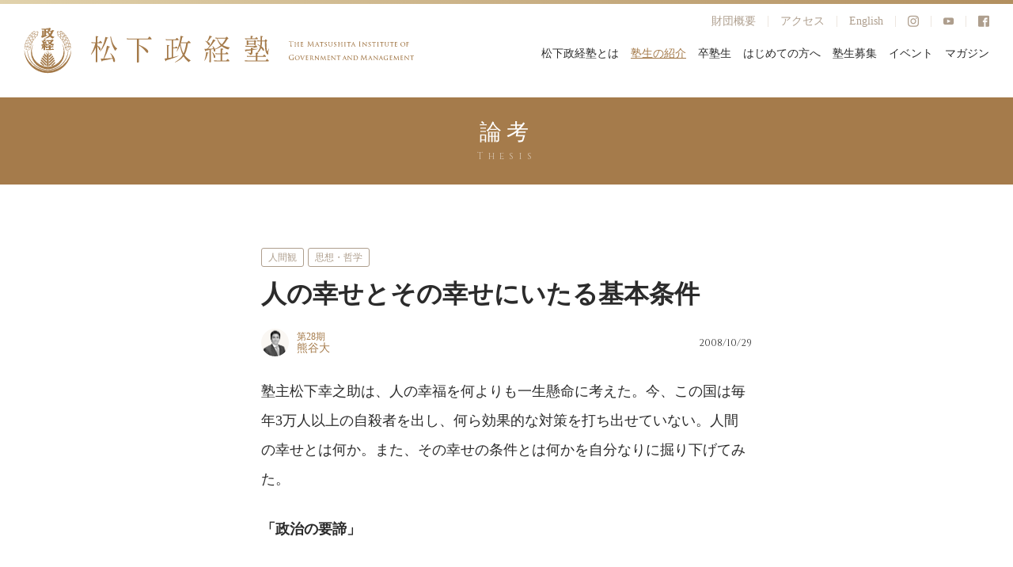

--- FILE ---
content_type: text/html; charset=UTF-8
request_url: https://www.mskj.or.jp/thesis/9210.html
body_size: 104670
content:
<html lang="ja">
<head prefix="og: http://ogp.me/ns# fb: http://ogp.me/ns/fb#">
  <meta charset="utf-8" />
  <link rel="shortcut icon" href="/wp-content/themes/mskj/asset/img/common/favicon.ico">
  <link rel="apple-touch-icon" href="/wp-content/themes/mskj/asset/img/common/apple-touch-icon.png">
  <link rel="icon" type="image/png" href="/wp-content/themes/mskj/asset/img/common/android-chrome-192x192.png">

  <meta name="viewport" content="width=device-width,user-scalable=no,maximum-scale=1" />
  <meta http-equiv="X-UA-Compatible" content="IE=edge,chrome=1" />
  <meta name="keywords" content="" />
  <title>人の幸せとその幸せにいたる基本条件 | 松下政経塾松下政経塾</title>
  <link rel="stylesheet preload" href="/wp-content/themes/mskj/asset/fonts/iconfont.css" />
  <link rel="stylesheet" href="/wp-content/themes/mskj/style.css?20260123-0916-05" type="text/css">
  <link rel="stylesheet" href="/wp-content/themes/mskj/asset/css/swiper.min.css" />
  <link rel="preconnect" href="https://fonts.googleapis.com">
  <link rel="preconnect" href="https://fonts.gstatic.com" crossorigin>
  <link href="https://fonts.googleapis.com/css2?family=Crimson+Text:wght@400;600&display=swap" rel="stylesheet">
  <script src="https://code.jquery.com/jquery-3.3.1.min.js"></script>

  <!-- Google Tag Manager -->
<script>(function(w,d,s,l,i){w[l]=w[l]||[];w[l].push({'gtm.start':
new Date().getTime(),event:'gtm.js'});var f=d.getElementsByTagName(s)[0],
j=d.createElement(s),dl=l!='dataLayer'?'&l='+l:'';j.async=true;j.src=
'https://www.googletagmanager.com/gtm.js?id='+i+dl;f.parentNode.insertBefore(j,f);
})(window,document,'script','dataLayer','GTM-K6TVSHL');</script>
<!-- End Google Tag Manager -->


  
		<!-- All in One SEO 4.9.2 - aioseo.com -->
	<meta name="description" content="塾主松下幸之助は、人の幸福を何よりも一生懸命に考えた。今、この国は毎年3万人以上の自殺者を出し、何ら効果的な対" />
	<meta name="robots" content="max-snippet:-1, max-image-preview:large, max-video-preview:-1" />
	<meta name="author" content="28期熊谷大"/>
	<link rel="canonical" href="https://www.mskj.or.jp/thesis/9210.html" />
	<meta name="generator" content="All in One SEO (AIOSEO) 4.9.2" />
		<meta property="og:locale" content="ja_JP" />
		<meta property="og:site_name" content="松下政経塾 | 松下政経塾" />
		<meta property="og:type" content="article" />
		<meta property="og:title" content="人の幸せとその幸せにいたる基本条件 | 松下政経塾" />
		<meta property="og:description" content="塾主松下幸之助は、人の幸福を何よりも一生懸命に考えた。今、この国は毎年3万人以上の自殺者を出し、何ら効果的な対" />
		<meta property="og:url" content="https://www.mskj.or.jp/thesis/9210.html" />
		<meta property="og:image" content="https://www.mskj.or.jp/wp-content/uploads/2023/03/ogp.jpg" />
		<meta property="og:image:secure_url" content="https://www.mskj.or.jp/wp-content/uploads/2023/03/ogp.jpg" />
		<meta property="og:image:width" content="1200" />
		<meta property="og:image:height" content="630" />
		<meta property="article:published_time" content="2008-10-29T00:00:00+00:00" />
		<meta property="article:modified_time" content="2023-03-06T12:38:50+00:00" />
		<meta property="article:publisher" content="https://www.facebook.com/mskj.or.jp" />
		<meta name="twitter:card" content="summary_large_image" />
		<meta name="twitter:title" content="人の幸せとその幸せにいたる基本条件 | 松下政経塾" />
		<meta name="twitter:description" content="塾主松下幸之助は、人の幸福を何よりも一生懸命に考えた。今、この国は毎年3万人以上の自殺者を出し、何ら効果的な対" />
		<meta name="twitter:image" content="https://www.mskj.or.jp/wp-content/uploads/2023/03/ogp.jpg" />
		<script type="application/ld+json" class="aioseo-schema">
			{"@context":"https:\/\/schema.org","@graph":[{"@type":"BlogPosting","@id":"https:\/\/www.mskj.or.jp\/thesis\/9210.html#blogposting","name":"\u4eba\u306e\u5e78\u305b\u3068\u305d\u306e\u5e78\u305b\u306b\u3044\u305f\u308b\u57fa\u672c\u6761\u4ef6 | \u677e\u4e0b\u653f\u7d4c\u587e","headline":"\u4eba\u306e\u5e78\u305b\u3068\u305d\u306e\u5e78\u305b\u306b\u3044\u305f\u308b\u57fa\u672c\u6761\u4ef6","author":{"@id":"https:\/\/www.mskj.or.jp\/author\/28-yutaka-kumagai#author"},"publisher":{"@id":"https:\/\/www.mskj.or.jp\/#organization"},"image":{"@type":"ImageObject","url":"https:\/\/www.mskj.or.jp\/wp-content\/uploads\/2023\/03\/logo.png","@id":"https:\/\/www.mskj.or.jp\/#articleImage","width":374,"height":265},"datePublished":"2008-10-29T09:00:00+09:00","dateModified":"2023-03-06T21:38:50+09:00","inLanguage":"ja","mainEntityOfPage":{"@id":"https:\/\/www.mskj.or.jp\/thesis\/9210.html#webpage"},"isPartOf":{"@id":"https:\/\/www.mskj.or.jp\/thesis\/9210.html#webpage"},"articleSection":"\u8ad6\u8003, \u4eba\u9593\u89b3, \u601d\u60f3\u30fb\u54f2\u5b66"},{"@type":"BreadcrumbList","@id":"https:\/\/www.mskj.or.jp\/thesis\/9210.html#breadcrumblist","itemListElement":[{"@type":"ListItem","@id":"https:\/\/www.mskj.or.jp#listItem","position":1,"name":"\u30db\u30fc\u30e0","item":"https:\/\/www.mskj.or.jp","nextItem":{"@type":"ListItem","@id":"https:\/\/www.mskj.or.jp\/.\/thesis#listItem","name":"\u8ad6\u8003"}},{"@type":"ListItem","@id":"https:\/\/www.mskj.or.jp\/.\/thesis#listItem","position":2,"name":"\u8ad6\u8003","item":"https:\/\/www.mskj.or.jp\/.\/thesis","nextItem":{"@type":"ListItem","@id":"https:\/\/www.mskj.or.jp\/.\/thesis\/humanity#listItem","name":"\u4eba\u9593\u89b3"},"previousItem":{"@type":"ListItem","@id":"https:\/\/www.mskj.or.jp#listItem","name":"\u30db\u30fc\u30e0"}},{"@type":"ListItem","@id":"https:\/\/www.mskj.or.jp\/.\/thesis\/humanity#listItem","position":3,"name":"\u4eba\u9593\u89b3","item":"https:\/\/www.mskj.or.jp\/.\/thesis\/humanity","nextItem":{"@type":"ListItem","@id":"https:\/\/www.mskj.or.jp\/thesis\/9210.html#listItem","name":"\u4eba\u306e\u5e78\u305b\u3068\u305d\u306e\u5e78\u305b\u306b\u3044\u305f\u308b\u57fa\u672c\u6761\u4ef6"},"previousItem":{"@type":"ListItem","@id":"https:\/\/www.mskj.or.jp\/.\/thesis#listItem","name":"\u8ad6\u8003"}},{"@type":"ListItem","@id":"https:\/\/www.mskj.or.jp\/thesis\/9210.html#listItem","position":4,"name":"\u4eba\u306e\u5e78\u305b\u3068\u305d\u306e\u5e78\u305b\u306b\u3044\u305f\u308b\u57fa\u672c\u6761\u4ef6","previousItem":{"@type":"ListItem","@id":"https:\/\/www.mskj.or.jp\/.\/thesis\/humanity#listItem","name":"\u4eba\u9593\u89b3"}}]},{"@type":"Organization","@id":"https:\/\/www.mskj.or.jp\/#organization","name":"\u677e\u4e0b\u653f\u7d4c\u587e","description":"\u677e\u4e0b\u653f\u7d4c\u587e","url":"https:\/\/www.mskj.or.jp\/","logo":{"@type":"ImageObject","url":"https:\/\/www.mskj.or.jp\/wp-content\/uploads\/2023\/03\/logo.png","@id":"https:\/\/www.mskj.or.jp\/thesis\/9210.html\/#organizationLogo","width":374,"height":265},"image":{"@id":"https:\/\/www.mskj.or.jp\/thesis\/9210.html\/#organizationLogo"},"sameAs":["https:\/\/www.facebook.com\/mskj.or.jp","https:\/\/www.instagram.com\/mskj.or.jp\/","https:\/\/www.youtube.com\/@user-bm9mg1sb9s\/featured"]},{"@type":"Person","@id":"https:\/\/www.mskj.or.jp\/author\/28-yutaka-kumagai#author","url":"https:\/\/www.mskj.or.jp\/author\/28-yutaka-kumagai","name":"28\u671f\u718a\u8c37\u5927","image":{"@type":"ImageObject","@id":"https:\/\/www.mskj.or.jp\/thesis\/9210.html#authorImage","url":"https:\/\/secure.gravatar.com\/avatar\/f8a6c034c83e8f98c8be829920f6393b47e25dd7275663d5db8f0ffd2f6b63da?s=96&d=mm&r=g","width":96,"height":96,"caption":"28\u671f\u718a\u8c37\u5927"}},{"@type":"WebPage","@id":"https:\/\/www.mskj.or.jp\/thesis\/9210.html#webpage","url":"https:\/\/www.mskj.or.jp\/thesis\/9210.html","name":"\u4eba\u306e\u5e78\u305b\u3068\u305d\u306e\u5e78\u305b\u306b\u3044\u305f\u308b\u57fa\u672c\u6761\u4ef6 | \u677e\u4e0b\u653f\u7d4c\u587e","description":"\u587e\u4e3b\u677e\u4e0b\u5e78\u4e4b\u52a9\u306f\u3001\u4eba\u306e\u5e78\u798f\u3092\u4f55\u3088\u308a\u3082\u4e00\u751f\u61f8\u547d\u306b\u8003\u3048\u305f\u3002\u4eca\u3001\u3053\u306e\u56fd\u306f\u6bce\u5e743\u4e07\u4eba\u4ee5\u4e0a\u306e\u81ea\u6bba\u8005\u3092\u51fa\u3057\u3001\u4f55\u3089\u52b9\u679c\u7684\u306a\u5bfe","inLanguage":"ja","isPartOf":{"@id":"https:\/\/www.mskj.or.jp\/#website"},"breadcrumb":{"@id":"https:\/\/www.mskj.or.jp\/thesis\/9210.html#breadcrumblist"},"author":{"@id":"https:\/\/www.mskj.or.jp\/author\/28-yutaka-kumagai#author"},"creator":{"@id":"https:\/\/www.mskj.or.jp\/author\/28-yutaka-kumagai#author"},"datePublished":"2008-10-29T09:00:00+09:00","dateModified":"2023-03-06T21:38:50+09:00"},{"@type":"WebSite","@id":"https:\/\/www.mskj.or.jp\/#website","url":"https:\/\/www.mskj.or.jp\/","name":"\u677e\u4e0b\u653f\u7d4c\u587e","description":"\u677e\u4e0b\u653f\u7d4c\u587e","inLanguage":"ja","publisher":{"@id":"https:\/\/www.mskj.or.jp\/#organization"}}]}
		</script>
		<!-- All in One SEO -->

<link rel="alternate" type="application/rss+xml" title="松下政経塾 &raquo; 人の幸せとその幸せにいたる基本条件 のコメントのフィード" href="https://www.mskj.or.jp/thesis/9210.html/feed" />
<link rel="alternate" title="oEmbed (JSON)" type="application/json+oembed" href="https://www.mskj.or.jp/wp-json/oembed/1.0/embed?url=https%3A%2F%2Fwww.mskj.or.jp%2Fthesis%2F9210.html" />
<link rel="alternate" title="oEmbed (XML)" type="text/xml+oembed" href="https://www.mskj.or.jp/wp-json/oembed/1.0/embed?url=https%3A%2F%2Fwww.mskj.or.jp%2Fthesis%2F9210.html&#038;format=xml" />
<style id='wp-img-auto-sizes-contain-inline-css' type='text/css'>
img:is([sizes=auto i],[sizes^="auto," i]){contain-intrinsic-size:3000px 1500px}
/*# sourceURL=wp-img-auto-sizes-contain-inline-css */
</style>
<style id='wp-emoji-styles-inline-css' type='text/css'>

	img.wp-smiley, img.emoji {
		display: inline !important;
		border: none !important;
		box-shadow: none !important;
		height: 1em !important;
		width: 1em !important;
		margin: 0 0.07em !important;
		vertical-align: -0.1em !important;
		background: none !important;
		padding: 0 !important;
	}
/*# sourceURL=wp-emoji-styles-inline-css */
</style>
<style id='wp-block-library-inline-css' type='text/css'>
:root{--wp-block-synced-color:#7a00df;--wp-block-synced-color--rgb:122,0,223;--wp-bound-block-color:var(--wp-block-synced-color);--wp-editor-canvas-background:#ddd;--wp-admin-theme-color:#007cba;--wp-admin-theme-color--rgb:0,124,186;--wp-admin-theme-color-darker-10:#006ba1;--wp-admin-theme-color-darker-10--rgb:0,107,160.5;--wp-admin-theme-color-darker-20:#005a87;--wp-admin-theme-color-darker-20--rgb:0,90,135;--wp-admin-border-width-focus:2px}@media (min-resolution:192dpi){:root{--wp-admin-border-width-focus:1.5px}}.wp-element-button{cursor:pointer}:root .has-very-light-gray-background-color{background-color:#eee}:root .has-very-dark-gray-background-color{background-color:#313131}:root .has-very-light-gray-color{color:#eee}:root .has-very-dark-gray-color{color:#313131}:root .has-vivid-green-cyan-to-vivid-cyan-blue-gradient-background{background:linear-gradient(135deg,#00d084,#0693e3)}:root .has-purple-crush-gradient-background{background:linear-gradient(135deg,#34e2e4,#4721fb 50%,#ab1dfe)}:root .has-hazy-dawn-gradient-background{background:linear-gradient(135deg,#faaca8,#dad0ec)}:root .has-subdued-olive-gradient-background{background:linear-gradient(135deg,#fafae1,#67a671)}:root .has-atomic-cream-gradient-background{background:linear-gradient(135deg,#fdd79a,#004a59)}:root .has-nightshade-gradient-background{background:linear-gradient(135deg,#330968,#31cdcf)}:root .has-midnight-gradient-background{background:linear-gradient(135deg,#020381,#2874fc)}:root{--wp--preset--font-size--normal:16px;--wp--preset--font-size--huge:42px}.has-regular-font-size{font-size:1em}.has-larger-font-size{font-size:2.625em}.has-normal-font-size{font-size:var(--wp--preset--font-size--normal)}.has-huge-font-size{font-size:var(--wp--preset--font-size--huge)}.has-text-align-center{text-align:center}.has-text-align-left{text-align:left}.has-text-align-right{text-align:right}.has-fit-text{white-space:nowrap!important}#end-resizable-editor-section{display:none}.aligncenter{clear:both}.items-justified-left{justify-content:flex-start}.items-justified-center{justify-content:center}.items-justified-right{justify-content:flex-end}.items-justified-space-between{justify-content:space-between}.screen-reader-text{border:0;clip-path:inset(50%);height:1px;margin:-1px;overflow:hidden;padding:0;position:absolute;width:1px;word-wrap:normal!important}.screen-reader-text:focus{background-color:#ddd;clip-path:none;color:#444;display:block;font-size:1em;height:auto;left:5px;line-height:normal;padding:15px 23px 14px;text-decoration:none;top:5px;width:auto;z-index:100000}html :where(.has-border-color){border-style:solid}html :where([style*=border-top-color]){border-top-style:solid}html :where([style*=border-right-color]){border-right-style:solid}html :where([style*=border-bottom-color]){border-bottom-style:solid}html :where([style*=border-left-color]){border-left-style:solid}html :where([style*=border-width]){border-style:solid}html :where([style*=border-top-width]){border-top-style:solid}html :where([style*=border-right-width]){border-right-style:solid}html :where([style*=border-bottom-width]){border-bottom-style:solid}html :where([style*=border-left-width]){border-left-style:solid}html :where(img[class*=wp-image-]){height:auto;max-width:100%}:where(figure){margin:0 0 1em}html :where(.is-position-sticky){--wp-admin--admin-bar--position-offset:var(--wp-admin--admin-bar--height,0px)}@media screen and (max-width:600px){html :where(.is-position-sticky){--wp-admin--admin-bar--position-offset:0px}}

/*# sourceURL=wp-block-library-inline-css */
</style><style id='global-styles-inline-css' type='text/css'>
:root{--wp--preset--aspect-ratio--square: 1;--wp--preset--aspect-ratio--4-3: 4/3;--wp--preset--aspect-ratio--3-4: 3/4;--wp--preset--aspect-ratio--3-2: 3/2;--wp--preset--aspect-ratio--2-3: 2/3;--wp--preset--aspect-ratio--16-9: 16/9;--wp--preset--aspect-ratio--9-16: 9/16;--wp--preset--color--black: #000000;--wp--preset--color--cyan-bluish-gray: #abb8c3;--wp--preset--color--white: #ffffff;--wp--preset--color--pale-pink: #f78da7;--wp--preset--color--vivid-red: #cf2e2e;--wp--preset--color--luminous-vivid-orange: #ff6900;--wp--preset--color--luminous-vivid-amber: #fcb900;--wp--preset--color--light-green-cyan: #7bdcb5;--wp--preset--color--vivid-green-cyan: #00d084;--wp--preset--color--pale-cyan-blue: #8ed1fc;--wp--preset--color--vivid-cyan-blue: #0693e3;--wp--preset--color--vivid-purple: #9b51e0;--wp--preset--gradient--vivid-cyan-blue-to-vivid-purple: linear-gradient(135deg,rgb(6,147,227) 0%,rgb(155,81,224) 100%);--wp--preset--gradient--light-green-cyan-to-vivid-green-cyan: linear-gradient(135deg,rgb(122,220,180) 0%,rgb(0,208,130) 100%);--wp--preset--gradient--luminous-vivid-amber-to-luminous-vivid-orange: linear-gradient(135deg,rgb(252,185,0) 0%,rgb(255,105,0) 100%);--wp--preset--gradient--luminous-vivid-orange-to-vivid-red: linear-gradient(135deg,rgb(255,105,0) 0%,rgb(207,46,46) 100%);--wp--preset--gradient--very-light-gray-to-cyan-bluish-gray: linear-gradient(135deg,rgb(238,238,238) 0%,rgb(169,184,195) 100%);--wp--preset--gradient--cool-to-warm-spectrum: linear-gradient(135deg,rgb(74,234,220) 0%,rgb(151,120,209) 20%,rgb(207,42,186) 40%,rgb(238,44,130) 60%,rgb(251,105,98) 80%,rgb(254,248,76) 100%);--wp--preset--gradient--blush-light-purple: linear-gradient(135deg,rgb(255,206,236) 0%,rgb(152,150,240) 100%);--wp--preset--gradient--blush-bordeaux: linear-gradient(135deg,rgb(254,205,165) 0%,rgb(254,45,45) 50%,rgb(107,0,62) 100%);--wp--preset--gradient--luminous-dusk: linear-gradient(135deg,rgb(255,203,112) 0%,rgb(199,81,192) 50%,rgb(65,88,208) 100%);--wp--preset--gradient--pale-ocean: linear-gradient(135deg,rgb(255,245,203) 0%,rgb(182,227,212) 50%,rgb(51,167,181) 100%);--wp--preset--gradient--electric-grass: linear-gradient(135deg,rgb(202,248,128) 0%,rgb(113,206,126) 100%);--wp--preset--gradient--midnight: linear-gradient(135deg,rgb(2,3,129) 0%,rgb(40,116,252) 100%);--wp--preset--font-size--small: 13px;--wp--preset--font-size--medium: 20px;--wp--preset--font-size--large: 36px;--wp--preset--font-size--x-large: 42px;--wp--preset--spacing--20: 0.44rem;--wp--preset--spacing--30: 0.67rem;--wp--preset--spacing--40: 1rem;--wp--preset--spacing--50: 1.5rem;--wp--preset--spacing--60: 2.25rem;--wp--preset--spacing--70: 3.38rem;--wp--preset--spacing--80: 5.06rem;--wp--preset--shadow--natural: 6px 6px 9px rgba(0, 0, 0, 0.2);--wp--preset--shadow--deep: 12px 12px 50px rgba(0, 0, 0, 0.4);--wp--preset--shadow--sharp: 6px 6px 0px rgba(0, 0, 0, 0.2);--wp--preset--shadow--outlined: 6px 6px 0px -3px rgb(255, 255, 255), 6px 6px rgb(0, 0, 0);--wp--preset--shadow--crisp: 6px 6px 0px rgb(0, 0, 0);}:where(.is-layout-flex){gap: 0.5em;}:where(.is-layout-grid){gap: 0.5em;}body .is-layout-flex{display: flex;}.is-layout-flex{flex-wrap: wrap;align-items: center;}.is-layout-flex > :is(*, div){margin: 0;}body .is-layout-grid{display: grid;}.is-layout-grid > :is(*, div){margin: 0;}:where(.wp-block-columns.is-layout-flex){gap: 2em;}:where(.wp-block-columns.is-layout-grid){gap: 2em;}:where(.wp-block-post-template.is-layout-flex){gap: 1.25em;}:where(.wp-block-post-template.is-layout-grid){gap: 1.25em;}.has-black-color{color: var(--wp--preset--color--black) !important;}.has-cyan-bluish-gray-color{color: var(--wp--preset--color--cyan-bluish-gray) !important;}.has-white-color{color: var(--wp--preset--color--white) !important;}.has-pale-pink-color{color: var(--wp--preset--color--pale-pink) !important;}.has-vivid-red-color{color: var(--wp--preset--color--vivid-red) !important;}.has-luminous-vivid-orange-color{color: var(--wp--preset--color--luminous-vivid-orange) !important;}.has-luminous-vivid-amber-color{color: var(--wp--preset--color--luminous-vivid-amber) !important;}.has-light-green-cyan-color{color: var(--wp--preset--color--light-green-cyan) !important;}.has-vivid-green-cyan-color{color: var(--wp--preset--color--vivid-green-cyan) !important;}.has-pale-cyan-blue-color{color: var(--wp--preset--color--pale-cyan-blue) !important;}.has-vivid-cyan-blue-color{color: var(--wp--preset--color--vivid-cyan-blue) !important;}.has-vivid-purple-color{color: var(--wp--preset--color--vivid-purple) !important;}.has-black-background-color{background-color: var(--wp--preset--color--black) !important;}.has-cyan-bluish-gray-background-color{background-color: var(--wp--preset--color--cyan-bluish-gray) !important;}.has-white-background-color{background-color: var(--wp--preset--color--white) !important;}.has-pale-pink-background-color{background-color: var(--wp--preset--color--pale-pink) !important;}.has-vivid-red-background-color{background-color: var(--wp--preset--color--vivid-red) !important;}.has-luminous-vivid-orange-background-color{background-color: var(--wp--preset--color--luminous-vivid-orange) !important;}.has-luminous-vivid-amber-background-color{background-color: var(--wp--preset--color--luminous-vivid-amber) !important;}.has-light-green-cyan-background-color{background-color: var(--wp--preset--color--light-green-cyan) !important;}.has-vivid-green-cyan-background-color{background-color: var(--wp--preset--color--vivid-green-cyan) !important;}.has-pale-cyan-blue-background-color{background-color: var(--wp--preset--color--pale-cyan-blue) !important;}.has-vivid-cyan-blue-background-color{background-color: var(--wp--preset--color--vivid-cyan-blue) !important;}.has-vivid-purple-background-color{background-color: var(--wp--preset--color--vivid-purple) !important;}.has-black-border-color{border-color: var(--wp--preset--color--black) !important;}.has-cyan-bluish-gray-border-color{border-color: var(--wp--preset--color--cyan-bluish-gray) !important;}.has-white-border-color{border-color: var(--wp--preset--color--white) !important;}.has-pale-pink-border-color{border-color: var(--wp--preset--color--pale-pink) !important;}.has-vivid-red-border-color{border-color: var(--wp--preset--color--vivid-red) !important;}.has-luminous-vivid-orange-border-color{border-color: var(--wp--preset--color--luminous-vivid-orange) !important;}.has-luminous-vivid-amber-border-color{border-color: var(--wp--preset--color--luminous-vivid-amber) !important;}.has-light-green-cyan-border-color{border-color: var(--wp--preset--color--light-green-cyan) !important;}.has-vivid-green-cyan-border-color{border-color: var(--wp--preset--color--vivid-green-cyan) !important;}.has-pale-cyan-blue-border-color{border-color: var(--wp--preset--color--pale-cyan-blue) !important;}.has-vivid-cyan-blue-border-color{border-color: var(--wp--preset--color--vivid-cyan-blue) !important;}.has-vivid-purple-border-color{border-color: var(--wp--preset--color--vivid-purple) !important;}.has-vivid-cyan-blue-to-vivid-purple-gradient-background{background: var(--wp--preset--gradient--vivid-cyan-blue-to-vivid-purple) !important;}.has-light-green-cyan-to-vivid-green-cyan-gradient-background{background: var(--wp--preset--gradient--light-green-cyan-to-vivid-green-cyan) !important;}.has-luminous-vivid-amber-to-luminous-vivid-orange-gradient-background{background: var(--wp--preset--gradient--luminous-vivid-amber-to-luminous-vivid-orange) !important;}.has-luminous-vivid-orange-to-vivid-red-gradient-background{background: var(--wp--preset--gradient--luminous-vivid-orange-to-vivid-red) !important;}.has-very-light-gray-to-cyan-bluish-gray-gradient-background{background: var(--wp--preset--gradient--very-light-gray-to-cyan-bluish-gray) !important;}.has-cool-to-warm-spectrum-gradient-background{background: var(--wp--preset--gradient--cool-to-warm-spectrum) !important;}.has-blush-light-purple-gradient-background{background: var(--wp--preset--gradient--blush-light-purple) !important;}.has-blush-bordeaux-gradient-background{background: var(--wp--preset--gradient--blush-bordeaux) !important;}.has-luminous-dusk-gradient-background{background: var(--wp--preset--gradient--luminous-dusk) !important;}.has-pale-ocean-gradient-background{background: var(--wp--preset--gradient--pale-ocean) !important;}.has-electric-grass-gradient-background{background: var(--wp--preset--gradient--electric-grass) !important;}.has-midnight-gradient-background{background: var(--wp--preset--gradient--midnight) !important;}.has-small-font-size{font-size: var(--wp--preset--font-size--small) !important;}.has-medium-font-size{font-size: var(--wp--preset--font-size--medium) !important;}.has-large-font-size{font-size: var(--wp--preset--font-size--large) !important;}.has-x-large-font-size{font-size: var(--wp--preset--font-size--x-large) !important;}
/*# sourceURL=global-styles-inline-css */
</style>

<style id='classic-theme-styles-inline-css' type='text/css'>
/*! This file is auto-generated */
.wp-block-button__link{color:#fff;background-color:#32373c;border-radius:9999px;box-shadow:none;text-decoration:none;padding:calc(.667em + 2px) calc(1.333em + 2px);font-size:1.125em}.wp-block-file__button{background:#32373c;color:#fff;text-decoration:none}
/*# sourceURL=/wp-includes/css/classic-themes.min.css */
</style>
<link rel='stylesheet' id='sass-basis-core-css' href='https://www.mskj.or.jp/wp-content/plugins/snow-monkey-editor/dist/css/fallback.css?ver=1764565652' type='text/css' media='all' />
<link rel='stylesheet' id='snow-monkey-editor-css' href='https://www.mskj.or.jp/wp-content/plugins/snow-monkey-editor/dist/css/app.css?ver=1764565652' type='text/css' media='all' />
<link rel='stylesheet' id='snow-monkey-editor@front-css' href='https://www.mskj.or.jp/wp-content/plugins/snow-monkey-editor/dist/css/front.css?ver=1764565652' type='text/css' media='all' />
<link rel='stylesheet' id='snow-monkey-editor@view-css' href='https://www.mskj.or.jp/wp-content/plugins/snow-monkey-editor/dist/css/view.css?ver=1764565652' type='text/css' media='all' />
<script type="text/javascript" src="https://www.mskj.or.jp/wp-content/plugins/snow-monkey-editor/dist/js/app.js?ver=1764565652" id="snow-monkey-editor-js" defer="defer" data-wp-strategy="defer"></script>
<link rel="https://api.w.org/" href="https://www.mskj.or.jp/wp-json/" /><link rel="alternate" title="JSON" type="application/json" href="https://www.mskj.or.jp/wp-json/wp/v2/posts/9210" /><link rel="EditURI" type="application/rsd+xml" title="RSD" href="https://www.mskj.or.jp/xmlrpc.php?rsd" />
<meta name="generator" content="WordPress 6.9" />
<link rel='shortlink' href='https://www.mskj.or.jp/?p=9210' />
<meta name="thumbnail" content="" /></head>
<body>
  <!-- Google Tag Manager (noscript) -->
<noscript><iframe src="https://www.googletagmanager.com/ns.html?id=GTM-K6TVSHL" height="0" width="0" style="display:none;visibility:hidden"></iframe></noscript>
<!-- End Google Tag Manager (noscript) -->
    <div class="wrapper">
        <!-- ヘッダー -->
        <header class="header">
    <div class="header-logo">
        <a href="/">
            <img src="/wp-content/themes/mskj/asset/img/common/logo.svg" alt="松下政経塾">
        </a>
    </div>
    <nav class="header-navi">
        <ul class="header-subMenu">
            <div class="header-subMenuChild"><a href="/organization.html">財団概要</a></div>
            <div class="header-subMenuChild"><a href="/access.html">アクセス</a></div>
            <div class="header-subMenuChild"><a href=/en/index.html">English</a></div>
            <div class="header-subMenuChild">
                <a href="https://www.instagram.com/mskj.or.jp/" target="_blank" class="">
                    <span class="o-orion_instagram-1"></span>
                </a>
            </div>
            <div class="header-subMenuChild">
                <a href="https://www.youtube.com/channel/UCwqw9gPjSV9F7BHsKIoDXUg" target="_blank" class="">
                    <span class="o-play-button-1"></span>
                </a>
            </div>
            <div class="header-subMenuChild">
                <a href="https://www.facebook.com/mskj.or.jp" target="_blank" class="">
                    <span class="o-facebook-1"></span>
                </a>
            </div>
        </ul>
        <ul class="header-globalMenu">
            <!-- 松下政経塾とは -->
            <li class="header-globalMenuChild">
                                    <a href="/about/prologue.html" class="header-globalMenuText">松下政経塾とは</a>
                                <div class="header-accordion">
                    <div class="header-accordionImg">
                        <picture class="pageTitleSupport-img">
                            <source media="(min-width: 1px)"
                                srcset="/wp-content/themes/mskj/asset/img/common/globalMenu01-img.jpg 1x, /wp-content/themes/mskj/asset/img/common/globalMenu01-img@2x.jpg 2x"
                                alt="" />
                            <img src="/wp-content/themes/mskj/asset/img/common/globalMenu01-img.jpg" alt="">
                        </picture>
                    </div>
                    <div class="jukutoNaviBannerWrap">
                        <ul class="header-accordionMenu">
                                                                                                <li class="header-accordionMenuChild"><a
                                            href="https://www.mskj.or.jp/about/prologue.html">プロローグ</a></li>
                                                                                                                                <li class="header-accordionMenuChild"><a
                                            href="https://www.mskj.or.jp/about/founder.html">松下幸之助とは</a></li>
                                                                                                                                <li class="header-accordionMenuChild"><a
                                            href="https://www.mskj.or.jp/about/mission.html">設立趣意書</a></li>
                                                                                                                                <li class="header-accordionMenuChild"><a
                                            href="https://www.mskj.or.jp/about/oath.html">塾是・塾訓・五誓</a></li>
                                                                                                                                <li class="header-accordionMenuChild"><a
                                            href="https://www.mskj.or.jp/about/president.html">代表者挨拶</a></li>
                                                                                                                                <li class="header-accordionMenuChild"><a
                                            href="https://www.mskj.or.jp/about/jukuto-message">塾頭挨拶</a></li>
                                                                                                                                <li class="header-accordionMenuChild"><a
                                            href="https://www.mskj.or.jp/about/program.html">研修体系</a></li>
                                                                                                                                <li class="header-accordionMenuChild"><a
                                            href="https://www.mskj.or.jp/about/curriculum.html">研修概要（基礎課程）</a></li>
                                                                                                                                <li class="header-accordionMenuChild"><a
                                            href="https://www.mskj.or.jp/about/curriculum_2.html">研修概要（実践課程）</a></li>
                                                                                                                                <li class="header-accordionMenuChild"><a
                                            href="https://www.mskj.or.jp/about/facility.html">施設紹介</a></li>
                                                                                                                                <li class="header-accordionMenuChild"><a
                                            href="https://www.mskj.or.jp/about/movie.html">ショートムービー</a></li>
                                                                                                                                <li class="header-accordionMenuChild"><a
                                            href="https://www.mskj.or.jp/about/library.html">ライブラリー</a></li>
                                                                                                                                <li class="header-accordionMenuChild"><a
                                            href="https://www.mskj.or.jp/about/pamphlet">パンフレット</a></li>
                                                                                                                                <li class="header-accordionMenuChild"><a
                                            href="https://www.mskj.or.jp/about/faq.html">よくある質問</a></li>
                                                                                                                                <li class="header-accordionMenuChild"><a
                                            href="https://www.mskj.or.jp/about/lab.html">政経研究所</a></li>
                                                                                    </ul>
                        <!-- <a href="/magazine/jukuto-blog" class="jukutoNaviBanner">
                            <picture>
                                <source media="(min-width: 1px)"
                                    srcset="/wp-content/themes/mskj/asset/img/common/jukuto-banner.png 1x, /wp-content/themes/mskj/asset/img/common/jukuto-banner@2x.png 2x" />
                                <img src="/wp-content/themes/mskj/asset/img/common/jukuto-banner.png" alt="塾頭ブログ">
                            </picture>
                        </a> -->
                    </div>
                </div>
            </li>
            <!-- 塾生の紹介 -->
            <li class="header-globalMenuChild">
                                    <a href="/jukusei" class="header-globalMenuText _current">塾生の紹介</a>
                                <div class="header-accordion">
                    <div class="header-accordionImg">
                        <picture class="pageTitleSupport-img">
                            <source media="(min-width: 1px)"
                                srcset="/wp-content/themes/mskj/asset/img/common/globalMenu02-img.jpg 1x, /wp-content/themes/mskj/asset/img/common/globalMenu02-img@2x.jpg 2x"
                                alt="" />
                            <img src="/wp-content/themes/mskj/asset/img/common/globalMenu02-img.jpg" alt="">
                        </picture>
                    </div>
                    <ul class="header-accordionMenu">
                                                                                    <li class="header-accordionMenuChild"><a
                                        href="https://www.mskj.or.jp/jukusei">現役塾生一覧</a></li>
                                                                                                                <li class="header-accordionMenuChild _current"><a
                                        href="/thesis">論考</a></li>
                                                                                                                <li class="header-accordionMenuChild"><a
                                        href="/archives">活動報告</a></li>
                                                                        </ul>
                </div>
            </li>
            <li class="header-globalMenuChild">
                                    <a href="/almuni/list" class="header-globalMenuText">卒塾生</a>
                                <div class="header-accordion">
                    <div class="header-accordionImg">
                        <picture class="pageTitleSupport-img">
                            <source media="(min-width: 1px)"
                                srcset="/wp-content/themes/mskj/asset/img/common/globalMenu03-img.jpg 1x, /wp-content/themes/mskj/asset/img/common/globalMenu03-img@2x.jpg 2x"
                                alt="" />
                            <img src="/wp-content/themes/mskj/asset/img/common/globalMenu03-img.jpg" alt="">
                        </picture>
                    </div>
                    <ul class="header-accordionMenu">
                                                                                    <li class="header-accordionMenuChild"><a
                                        href="/almuni/list">卒塾生一覧</a></li>
                                                                                                                <li class="header-accordionMenuChild"><a
                                        href="https://www.mskj.or.jp/almuni/politician.html">議員・首長一覧</a></li>
                                                                                                                <li class="header-accordionMenuChild"><a
                                        href="https://www.mskj.or.jp/almuni/career.html">卒塾生の進路</a></li>
                                                                                                                <li class="header-accordionMenuChild"><a
                                        href="https://www.mskj.or.jp/almuni/message.html">卒塾生からのメッセージ</a></li>
                                                                        </ul>
                </div>
            </li>
            <li class="header-globalMenuChild">
                <a href="/recruting-lp" target="_blank" class="header-globalMenuText">はじめての方へ</a>
            </li>
            <li class="header-globalMenuChild">
                                    <a href="/entry/admission.html" class="header-globalMenuText">塾生募集</a>
                                <div class="header-accordion">
                    <div class="header-accordionImg">
                        <picture class="pageTitleSupport-img">
                            <source media="(min-width: 1px)"
                                srcset="/wp-content/themes/mskj/asset/img/common/globalMenu04-img.jpg 1x, /wp-content/themes/mskj/asset/img/common/globalMenu04-img@2x.jpg 2x"
                                alt="" />
                            <img src="/wp-content/themes/mskj/asset/img/common/globalMenu04-img.jpg" alt="">
                        </picture>
                    </div>
                    <ul class="header-accordionMenu">
                                                                                    <li class="header-accordionMenuChild"><a
                                        href="https://www.mskj.or.jp/entry/admission.html">募集要項</a></li>
                                                                                                                <li class="header-accordionMenuChild"><a
                                        href="https://www.mskj.or.jp/entry/seminar.html">説明会・インターンのご案内</a></li>
                                                                        </ul>
                </div>
            </li>
            <li class="header-globalMenuChild">
                                    <a href="/event" class="header-globalMenuText">イベント</a>
                            </li>
            <li class="header-globalMenuChild">
                                    <a href="/magazine" class="header-globalMenuText">マガジン</a>
                            </li>
        </ul>
    </nav>

    <!-- ハンバーガーボタン -->
<div class="hamburger">
    <a class="hamburger-open" href="javascript:void(0)">
        <div class="hamburger-trigger">
            <span class="hamburger-init"></span>
            <span class="hamburger-init"></span>
            <span class="hamburger-init"></span>
        </div>
    </a>
</div>
<!-- スマホメニュー -->
<header class="hamburgerMenu">
    <div class="hamburgerMenu-sns">
        <div class="hamburgerMenu-snsItem">
            <a href="https://www.instagram.com/mskj.or.jp/" target="_blank" class="">
                <span class="o-orion_instagram-1"></span>
            </a>
        </div>
        <div class="hamburgerMenu-snsItem">
            <a href="https://www.youtube.com/channel/UCwqw9gPjSV9F7BHsKIoDXUg" target="_blank" class="">
                <span class="o-play-button-1"></span>
            </a>
        </div>
        <div class="hamburgerMenu-snsItem">
            <a href="https://www.facebook.com/mskj.or.jp" target="_blank" class="">
                <span class="o-facebook-1"></span>
            </a>
        </div>
    </div>

    <ul class="hamburgerMenu-list">
        <li class="hamburgerMenu-item">
            <a href="/recruting-lp" target="_blank" class="hamburgerMenu-link">
                <p class="hamburgerMenu-txt">はじめての方へ</p>
                <div class="_arrow"></div>
            </a>
        </li>
        <!-- 松下政経塾とは -->
        <li class="hamburgerMenu-item">
            <a class="hamburgerMenu-link">
                                    <p class="hamburgerMenu-txt">松下政経塾とは</p>
                                <!-- <div class="_plus"></div> -->
            </a>
            <div class="hamburgerMenu-accordion">
                <ul class="hamburgerMenu-accordionList">
                                                                        <li class="hamburgerMenu-accordionItem">
                                <a href="https://www.mskj.or.jp/about/prologue.html">プロローグ</a>
                            </li>
                                                                                                <li class="hamburgerMenu-accordionItem">
                                <a href="https://www.mskj.or.jp/about/founder.html">松下幸之助とは</a>
                            </li>
                                                                                                <li class="hamburgerMenu-accordionItem">
                                <a href="https://www.mskj.or.jp/about/mission.html">設立趣意書</a>
                            </li>
                                                                                                <li class="hamburgerMenu-accordionItem">
                                <a href="https://www.mskj.or.jp/about/oath.html">塾是・塾訓・五誓</a>
                            </li>
                                                                                                <li class="hamburgerMenu-accordionItem">
                                <a href="https://www.mskj.or.jp/about/president.html">代表者挨拶</a>
                            </li>
                                                                                                <li class="hamburgerMenu-accordionItem">
                                <a href="https://www.mskj.or.jp/about/jukuto-message">塾頭挨拶</a>
                            </li>
                                                                                                <li class="hamburgerMenu-accordionItem">
                                <a href="https://www.mskj.or.jp/about/program.html">研修体系</a>
                            </li>
                                                                                                <li class="hamburgerMenu-accordionItem">
                                <a href="https://www.mskj.or.jp/about/curriculum.html">研修概要（基礎課程）</a>
                            </li>
                                                                                                <li class="hamburgerMenu-accordionItem">
                                <a href="https://www.mskj.or.jp/about/curriculum_2.html">研修概要（実践課程）</a>
                            </li>
                                                                                                <li class="hamburgerMenu-accordionItem">
                                <a href="https://www.mskj.or.jp/about/facility.html">施設紹介</a>
                            </li>
                                                                                                <li class="hamburgerMenu-accordionItem">
                                <a href="https://www.mskj.or.jp/about/movie.html">ショートムービー</a>
                            </li>
                                                                                                <li class="hamburgerMenu-accordionItem">
                                <a href="https://www.mskj.or.jp/about/library.html">ライブラリー</a>
                            </li>
                                                                                                <li class="hamburgerMenu-accordionItem">
                                <a href="https://www.mskj.or.jp/about/pamphlet">パンフレット</a>
                            </li>
                                                                                                <li class="hamburgerMenu-accordionItem">
                                <a href="https://www.mskj.or.jp/about/faq.html">よくある質問</a>
                            </li>
                                                                                                <li class="hamburgerMenu-accordionItem">
                                <a href="https://www.mskj.or.jp/about/lab.html">政経研究所</a>
                            </li>
                                                            </ul>
            </div>
        </li>
        <!-- 塾生の紹介 -->
        <li class="hamburgerMenu-item">
            <a class="hamburgerMenu-link">
                                    <p class="hamburgerMenu-txt _current">塾生の紹介</p>
                                <!-- <div class="_plus"></div> -->
            </a>
            <div class="hamburgerMenu-accordion">
                <ul class="hamburgerMenu-accordionList">
                                                                        <li class="hamburgerMenu-accordionItem"><a
                                    href="https://www.mskj.or.jp/jukusei">現役塾生一覧</a></li>
                                                                                                <li class="hamburgerMenu-accordionItem _current"><a
                                    href="/thesis">論考</a></li>
                                                                                                <li class="hamburgerMenu-accordionItem"><a
                                    href="/archives">活動報告</a></li>
                                                            </ul>
            </div>
        </li>
        <li class="hamburgerMenu-item">
            <a class="hamburgerMenu-link">
                                    <p class="hamburgerMenu-txt">卒塾生</p>
                                <!-- <div class="_plus"></div> -->
            </a>
            <div class="hamburgerMenu-accordion">
                <ul class="hamburgerMenu-accordionList">
                                                                        <li class="hamburgerMenu-accordionItem"><a
                                    href="/almuni/list">卒塾生一覧</a></li>
                                                                                                <li class="hamburgerMenu-accordionItem"><a
                                    href="https://www.mskj.or.jp/almuni/politician.html">議員・首長一覧</a></li>
                                                                                                <li class="hamburgerMenu-accordionItem"><a
                                    href="https://www.mskj.or.jp/almuni/career.html">卒塾生の進路</a></li>
                                                                                                <li class="hamburgerMenu-accordionItem"><a
                                    href="https://www.mskj.or.jp/almuni/message.html">卒塾生からのメッセージ</a></li>
                                                            </ul>
            </div>
        </li>

        <li class="hamburgerMenu-item">
            <a class="hamburgerMenu-link">
                                    <p class="hamburgerMenu-txt">塾生募集</p>
                                <!-- <div class="_plus"></div> -->
            </a>
            <div class="hamburgerMenu-accordion">
                <ul class="hamburgerMenu-accordionList">
                                                                        <li class="hamburgerMenu-accordionItem"><a
                                    href="https://www.mskj.or.jp/entry/admission.html">募集要項</a></li>
                                                                                                <li class="hamburgerMenu-accordionItem"><a
                                    href="https://www.mskj.or.jp/entry/seminar.html">説明会・インターンのご案内</a></li>
                                                            </ul>
            </div>
        </li>
        <li class="hamburgerMenu-item">
            <a href="/event" class="hamburgerMenu-link">
                                    <p class="hamburgerMenu-txt">イベント</p>
                                <div class="_arrow"></div>
            </a>
        </li>
        <li class="hamburgerMenu-item _line">
            <a href="/magazine" class="hamburgerMenu-link">
                                    <p class="hamburgerMenu-txt">マガジン</p>
                                <div class="_arrow"></div>
            </a>
        </li>
    </ul>

    <ul class="hamburgerMenu-subMenu">
        <div class="hamburgerMenu-subMenuChild"><a href="/organization.html">財団概要</a></div>
        <div class="hamburgerMenu-subMenuChild"><a href="/access.html">アクセス</a></div>
        <div class="hamburgerMenu-subMenuChild"><a href=/en/index.html">English</a></div>
    </ul>
</header></header>


        <div class="thesisTitle">
            <div class="thesisTitle-txt">論考</div>
            <p class="thesisTitle-enTxt">Thesis</p>
        </div>

        <div class="report __mtL">
            <div class="report-category">
                                                                                                    <a href="humanity">
                            人間観                                                                                        <a href="thought">
                            思想・哲学                                                                    </a>
            </div>
            <h1 class="report-mainTitle">人の幸せとその幸せにいたる基本条件</h1>
            <div class="report-date">
                <div class="author">
                                                    <a href="https://www.mskj.or.jp/profile/yutaka-kumagai.html">
                                <div class="author-authorImg">
                                            <img src="https://www.mskj.or.jp/wp-content/uploads/2023/01/thum-28-02-150x150.png" alt="熊谷大" />
                                    </div>
                <div class="author-authorTxt">
                                            <p class="author-authorKi">第28期</p>
                                        <p class="author-authorName">熊谷大</p>
                </div>
            </a>
                                </div>
                <div class="report-time">2008/10/29</div>
            </div>

            <div class="reportGurten">
                <p>塾主松下幸之助は、人の幸福を何よりも一生懸命に考えた。今、この国は毎年3万人以上の自殺者を出し、何ら効果的な対策を打ち出せていない。人間の幸せとは何か。また、その幸せの条件とは何かを自分なりに掘り下げてみた。</p>
<p>                <b>「政治の要諦」</b></p>
<p>　すべての人がいきいきと仕事に励み、生活を楽しむようにするのが、政治の目的であります。単に学問や才能だけに頼っていては、よい政治はできません。為政者も民衆も素直な心で天地自然の理を仰ぎ、これに従って人々の幸福を図っていくところに政治の要諦があります。</p>
<p>PHP基本理念　松下幸之助</p>
<h2>1　はじめに　「幸せ」の定義？</h2>
<p>　PHPという標語は、昔から目にしていた記憶がある。しかしそれは、コンビニに行けば店頭に並んでいる、といった日常のごくありふれた景色の一つでしかなく、その意味するところは何かなど考えたこともなかったし、ましてや松下幸之助塾主（以下松下）が戦後の荒廃を憂いて導き出した運動であるとは想像だにしなかった。繁栄によって平和と幸福を、というのがPHPの意味である。それをなぜあえて英語で表記したことは定かではないが、おそらく英語の” Prosperity”繁栄とは、物質的繁栄が続くことを強調している語であることがひとつの要因ではないか。なぜなら、物質敵豊かさは、松下の水道哲学に如実に表れているからである。著書『私の生き方　考え方』では、物質的な豊かさと、精神的な安心立命は車の両輪であって、その両方を満たすのは水道の水のように物資を豊富に世の中に存在せしめることであることを宣言している。それこそが生産者の聖なる使命であって、貧困を撲滅することにつながる方策であることも示唆されている。</p>
<p>　それでは、物質的な繁栄をほぼ満たした現代の日本においては、車輪の一方の条件は充足させたと言ってよいであろう。それでは、もう一方の「精神的な安心立命」はどうであろうか。10年連続で毎年3万人以上を自死で失っている日本の現状は、松下が考えていた理想の姿とは、ほど遠い状態と言える。物心一如の繁栄こそが松下が思い描いた日本の姿である。交通事故で命を落とす人間の数よりも数倍もの人数が自ら命を絶つこの国は、危険信号が点滅し放しの状態であることは間違いないのだ。</p>
<p>　人が幸福な状態とはなにか。物質的な価値が満たされた日本において、幸せを感じるとはどういうことなのかを、このレポートを書くことで一考したい。</p>
<h2>2　日本で最も自死率が高い町</h2>
<p>　去る9月、世界自然遺産で有名な白神山地に抱かれた、空気が澄んでいて温泉が豊かな、こぢんまりとした町、秋田県F町に入った。F町訪問の理由は3点あった。1点目は、自殺率の高い秋田県でも、この町が最も高い自死率を示していたこと。2点目は、必死でこの町の状況を打破しようとしているリーダー袴田俊英和尚がいること。そして3点目は、この町の実態、つまり絶望的な状況を目の当たりにすれば、その対極にある幸せや希望が見えてくるのではないかと考えたからである。F町にとっては失礼な話かもしれないが、この町に行けば、なぜこんなにも不幸な状況に追い込まれるのかを理解できるのではないかと思ったからだ。今、日本の置かれている状況、その解決の糸口を見つけたいと思ったのだ。</p>
<p>　F町の主要産業は林業。高齢化率も高く、若者もほとんど町には見受けられない。ちょうど稲刈りの季節に入っていたので、ご老人が田畑の手入れをしている姿がちらほらと見える。以前は養蚕や鉱石、力士や歌舞伎役者まで幅広い「生産」をこの町は担っていたのだが、今は細々と農業をしている人たちが町の経済を支えている。総人口4,105人のこの町は、老人人口は1,544人で、高齢化率は秋田県内でも上から2番目、収入は県内で最も低い土地というデータとなる。データ上は、無医村、老老介護、高齢化、限界集落、若者の不在、失職率や自殺率の高さ、どれをとっても現在の日本の課題を1か所に集めたような数値である。歴史的には、江戸時代後期の博物学者、菅江真澄が村の自然などを調査し、民俗的な資料の残る古く長い歴史の町でもある。しかしながら、近世を経た長い歴史を以てしても、現代に必要な基本的なインフラ、たとえば国道、鉄道の整備は遅れ、隣町のN町から定期バスがある程度で、陸の孤島となりつつある。陸の孤島であることは、すなわち、近隣との交流が乏しいことを表している。</p>
<p>　孤独や孤立が際立っている町の状況で、自殺した人たちの噂はささやかれていた。F町で「心といのちを考える会」を立ち上げた曹洞宗の住職、袴田俊英氏は、こうした話を耳にした時のことを回顧し「多いというのはわかっていたが、しかし、口にする事は憚られた」と言う。うつ病が自殺に至る主要な道筋だと知ると、ワーキンググループや勉強会を発足させ、公開シンポジウム、公開講座などを精力的に行ってきた。袴田氏から学ぶことは非常に多かった。特に彼の主張する、昔の「世間」ではない、人同士の「新しいつながり方」が重要なのだ、という自論には何度頷いたことか。氏は日本に当たり前にあった「縁側」の大切さを強調する。「昔は敷居のない縁側を通して、人が向こう三軒両隣の人たちとコミュニケーションをとっていた。そんな気軽に人が不平不満でもなんでも気軽に話ができる場所が必要ということで、『コーヒーサロンよってたもれ』を開設したのです。」</p>
<h2>3　最も大切なことは「つながる」こと</h2>
<p>　「よってたもれ」の活動とともに、袴田氏はとても興味深い話をしてくれた。F町は数年前に、幼児虐待事件で全国的に有名になった町でもある。事件は、氏が自死率の低下に力を入れ、その効果も表れ始めていた時に起こった。事件の真相を求め、ジャーナリズムの波が町を呑み込んだ。記者たちはスクープを上げるために、町との取材協定を無視し、夜討ち朝駆けで町民に取材を敢行する。道端で遊んでいる子供に根掘り葉掘り事件のことを尋ね、時に逃げる子どもを追いかける、等の行為が横行、頻発した。取材攻勢を避けるために、子どもたちの声は町から消えた。そして、ある噂が流れる。容疑者に売春行為があったのではないか。相手は町の人間である、という根も葉もない話であった。噂はネットによって流され、取材陣はネットに記載されている町の人物をしらみつぶしに取材した。町は疑心暗鬼に覆われ、短期間でお互いを猜むようになった。それまで培われていた町の人間関係が切断されていった。あくる年、自死者が一気に増加した。「町の人間関係は、昔ながらの濃い部分と、現代的にプライバシーを気にするような希薄な部分と『まだら』な関係でした。それがジャーナリズムのスクープ合戦によって微妙な町の人間関係が崩されてしまったのです。」</p>
<p>　人間関係。とても単純な言葉である。人間は人間との関係によって社会を築きあげ、地域を保ち、生産し、喜び、生活を紡ぐ。人間は人間によって生かされ、そのまた逆もしかりであるのだ。白神山地の麓にあるこの小さな町は、木々が鬱蒼と生い茂り、温泉も豊かな湯量がある。白神の自然を散策に来る観光客も後を絶たない。人間が暮らしていくのに十分な食材や物資はそろっているはずだ。収入がいくら低いからと言って、環境の素晴らしいF町に、自らの命を犠牲にするほどの一大事であろうかと疑問に思っていた。しかし、袴田氏のとのディスカッションによって見えてきたことがあったのは確かだ。人間の最大のライフラインは、人間関係であることが明らかになってきた。</p>
<h2>4　物があふれた孤独な姿　―自死、変死、そして孤独死―</h2>
<p>　人間関係が人の生活にとって、とても重要である、という単純な真理を十二分に理解した。まさしく人間関係の良し悪しが「幸せ」や希望を抱くのに、必要条件であるのだ。このように考えると、幸せの定義とは真逆の方向へ進む日本の現状が見えてきた。ある調査によると、単身高齢マンション居住者の孤独死率が約13%にも達する。独居老人率は厚生労働省の国民生活基本調査によると、世帯数の約8%が65歳以上の独居者。人とのつながりの希薄化が広がり、「幸せ」の定義と逆走する日本。逆レーンを疾走する日本に待ったをかけたくて、2008年の9月中旬から遺品整理業を日本で初めて専業としたキーパーズ有限会社にて研修を行った。同社は引き取り手のない遺品や、さまざまな事情により遺品の整理ができない方々に代わって、引越しや遺品の供養、整理を行う会社である。多くの現場は変死や孤独死、自殺された方の部屋をお片づけする仕事である。遺品を整理することは、故人の生き方を学ぶことではないかと考え、研修させていただくことになった。</p>
<p>　研修最初の現場は、東京都の高級住宅地にあるマンションの一室。本に囲まれたハイソな環境であった。故人は翻訳業などを生業となされていたようで、洋書が所せましと部屋いっぱいに積み重ねられ、さながら大学教授の研究室のようだった。故人が倒れた場所となった書斎は、もちろん遺体は片付けられていたが、遺体発見が遅れたため、体液が出て腐り、黒ずんでくっきりと残り、髪の毛の一部分が床にこびりついていたりと、衝撃的な現場であった。</p>
<p>　作業は当初、膨大な書籍を段ボールにまとめる作業に終始した。鼻をつんざく死臭が否応なく気分を滅入らせる。本は重い。腰がもたない。汗とほこりにまみれ、作業は続く。本や書棚、机、椅子を部屋から出した後、遺体から流出した体液の跡によって作られた床の黒染みを取る作業に移る。市販のクレンジング液でごしごしと削り取りながら、故人の運命とはどういったものだったのだろうかと、遺品から読み取れる状況を察しながら考えた。</p>
<p>　遺品整理業とは想像以上にタフな仕事だと感じながら、周囲の社員に遅れないように額の汗を拭い、段ボールの箱をガムテープで閉じる。この現場をはじめ、自殺された方の部屋、変死された方の部屋、孤独死された方の部屋から共通して見出される項目は、次のような特徴があると気がつく。まず、1人で生活していること。部屋がごみ屋敷になっていること。衛生状態が悪い（清掃されていない）。近所付合いが見られない。そして、親兄弟、子どもの姿が見えない。</p>
<p>　つまり、人間同士の関係性がほとんど見られないのである。たとえば、孤独死した方の遺体の発見の常套は、「何か変な臭いがする」や「最近、小さな虫がよく出る」などといった近所の声から、大家さんや管理人を経由して警察が介入する場合がほとんどである。どの様な理由か、または事情かは測り知ることはできないが、故人は一人である。きっかけは、離婚や失職によるケースがあり、そこから人間関係を断つようだ。しかし、その事情もさまざまであり、借金など、経済的な問題や病気などの問題もかかわってくる。特に印象的なのが、孤独死された方のお宅に行くと、そのほとんどが「ごみ屋敷」であることだ。部屋は数か月も、おそらく数年間も掃除をしていないすさまじい状態となっている。衛生的なことも死亡の遠因になっていると思われるほど、チリや埃が舞い上がり、足の踏み場もない。埃もさることながら、物の多さに驚かされた。通常、一人暮らしの遺品を整理すると、2.5トンのトラックに荷物が積載される。ケースによってはそれが2台、3台となることもある。</p>
<p>　ありふれる物に囲まれ、孤独に死を迎える。当然の疑問として、はたしてこの人は幸せだったのだろうかと思う。そして、物質が多いことは決して、等記号として幸福と結びつけることにはならないことを肌で知った。なぜなら、遺品として最後に合同供養に回されるもの、遺族に引き取ってもらえるものは精々、小さな段ボール一箱程度しかない。人は、物という意味では、後世に残せるものは極端に少ない、ということをこの研修では考えさせられた。そして、幸せや、幸せである状態、というのは、決して物質に囲まれることのみで得られることではないことも、同時に知ることとなった。</p>
<h2>5　幸せとはなんぞや</h2>
<p>　それでは、幸せとは一体なんだろうか。冒頭に言及した塾主松下が述べるとおり、政治に携わる人間ならば、誰しもが人の幸福とはなんであるかの定義を持っていなければならない。私は思う。目に見える姿と目では見えない、つまり、五感で感じる幸せがある。目に見える幸せとは、人が暮らしていくのに必要なものを身の回りに置けているか、否かが判断の基準となるだろう。目に見えにくい、感じる幸せとは、達成感や到達感、または誰かの役に立っているという感覚ではないだろうか。これこそが、人間としての満足感を醸成し、ひいては「幸せ」という心の状態を醸し出すのではないだろうか。そして、満足を得るための必要最低限の条件が、しっかりとした人間関係が築かれていることではないだろうかと考える。</p>
<p>　最後に幸せを醸成する方策を先人の知恵を援用しながら提示したい。</p>
<h5>●ホーソーン実験</h5>
<p>産業心理学者メイヨーの社会実験で、工場作業において生産性や効率化を向上させる方策は、工場内の施設的な要素、つまり、照明を明るくしたり、機材を最新の設備にかえる、といったハード面を革新するよりも、従業員間の人間関係に起因し、仲の良いグループほど生産性が高かったという実験。</p>
<h5>●ロゼト効果</h5>
<p>アメリカのペンシルベニアにあるイタリア系アメリカ人のコミュニティの名前。1950年代、ロゼトの住人は隣町のバンガーより、食事の習慣や喫煙率は変わらなかったが、心臓病や動脈硬化といった病気の発症率が圧倒的に低かった。様々な機関が調査に入ったが、特別なことはなかった。ただ、ロゼトの住民は、伝統的な生活を守り、宗教に強い関わりがあり、他の人種間との結婚が少なく、富をひけらかさない謙虚さが共有されていた。なによりも顕著だったのが、共同体内の連帯感と団結が強く、住人はお互いに尊敬と支援を怠らなかった。<br />それが1960年代後半になると、アメリカンウェイオブリビング、つまり物質主義が浸透し始め、伝統的な価値観が否定され、格差が押し寄せ、共同体の紐帯は若者を中心に崩れ、死亡率も他の町と変わらなくなった。</p>
<h5>●隣人祭り</h5>
<p>フランスはパリの青年が始めた運動で、アパルトマンの住人がお互いに品を持ち寄ってパーティーをする、という単純な試み。きっかけは、同じアパルトマンに住んでいた独居老人が孤独死をしたことによる。たかがアパルトマンといっても、個人主義が当たり前のフランスでは、お隣りはどこか遠い島のようで、触れ合う機会がない。<br />しかし、数年前にフランス全土を襲った猛暑は、たくさんの老人、大体は一人暮らし、の命を奪った。その事件に心を痛めたフランス人は、持ち前の博愛精神を発揮し、隣人祭りはフランスだけではなくヨーロッパ全土に広がりを見せている。運動を始めた青年の「ヨーロッパで個人主義はもう時代遅れ」という言葉が印象的。</p>
<h5>●江戸の庶民の暮らし方</h5>
<p>朝飯前<br />向こう三軒両隣の世話をやく（主に掃除）</p>
<p>午前中<br />口過ぎのために日銭を稼ぐ（大工仕事など）</p>
<p>午後<br />防犯、防火など地域のためにはたらく（＝自分のそば、かたわらの人＝「傍」を「楽」にする）</p>
<p>夕方<br />「遊び」即ち、明日の準備、囲碁や将棋を打って、明日に備えてリラックスとリフレッシュをする</p>
<p>この生活のリズムの中で最も重要だったのが、午後からの地域貢献。つまり地域や近隣の人達のために活動することであった。</p>
<p>　以上、幸せとは、人とのつながりとかかわり合いを基本条件として、自分以外の何かに貢献することで得られる、達成感や満足感ではないだろうか。また最後になるが、過酷な遺品整理作業を終えた時、近所から夕餉のにおいがしてきた。直感的に「あ、これが幸せなんだ」と思った。幸せとはなんと単純なことなのかと涙が出た。</p>
<p><b>参考文献</b></p>
<p>松下幸之助　著　『私の行き方考え方　わが半生の記録』1986　PHP研究所<br />吉田太一　著　『遺品整理屋は見た!!　天国へのお引越しのお手伝い』2008　扶桑社<br />アナーズ･ペリファン　南谷桂子　共著　『隣人祭り　―つながりを取り戻す大切な一歩―』2008　木楽舎<BR>越川禮子　著　『江戸しぐさ完全理解　－思いやりに、こんにちはー』2008　三五館<br />自殺実態解析プロジェクトチーム　『自殺実態白書2008第二版』2008　NPO法人ライフリンク<br />Brenda Egolf, MA, Judith Lasker, PhD, Stewart Wolf, MD, and Louise Potvin, PhD　<BR>“The Roseto Effect: A 50-Year Comparison of Mortality Rates”　August <BR>1992　American Journal of Public Health</p>
<p><b>参考Web site</b></p>
<p>総務省統計局　<a href="http://www.stat.go.jp/" target="_blank" rel="noopener">http://www.stat.go.jp/</a><br />厚生労働省　<a href="http://www.mhlw.go.jp/" target="_blank" rel="noopener">http://www.mhlw.go.jp/</a></p>
            </div>
        </div>

        <div class="__centerFlex __mtLL">
        <a href="" class="btn _back">Back</a>        </div> 

                <div class="pageWrapper _1280">
            <!-- 松下政経塾アカウントの場合 -->
                                                                                <div class="titleLv2">
                        <h2 class="titleLv2-jpTxt">熊谷大の論考</h2>
                        <p class="titleLv2-enTxt">Thesis</p>
                    </div>
                    <ul class="cardList">
                                            <li class="cardList-item card">
    <div class="card-thum _line">
    <a href="https://www.mskj.or.jp/thesis/9186.html">
                        <img src="/wp-content/themes/mskj/asset/img/common/thum.jpg" alt="松下政経塾" />
                    </a>
    </div>
    <ul class="card-data">
            <li class="card-time">2009/2/26</li>
            <li class="card-tag">
                                                                                                    <a href="historical">
                            歴史観                                                                                        <a href="history-culture">
                            歴史・文化・伝統                                                                    </a>
            </li>
        </ul>
    <h3 class="card-tit"><a href="https://www.mskj.or.jp/thesis/9186.html">奥州藤原氏の平和思想と法華経の影響</a></h3>


                <div class="author __mtSSS">
                                            <a href="https://www.mskj.or.jp/profile/yutaka-kumagai.html">
                                <div class="author-authorImg">
                                            <img src="https://www.mskj.or.jp/wp-content/uploads/2023/01/thum-28-02-150x150.png" alt="熊谷大" />
                                    </div>
                <div class="author-authorTxt">
                                            <p class="author-authorKi">第28期</p>
                                        <p class="author-authorName">熊谷大</p>
                </div>
            </a>
                        </div>
        </li>                                            <li class="cardList-item card">
    <div class="card-thum _line">
    <a href="https://www.mskj.or.jp/thesis/9206.html">
                        <img src="/wp-content/themes/mskj/asset/img/common/thum.jpg" alt="松下政経塾" />
                    </a>
    </div>
    <ul class="card-data">
            <li class="card-time">2008/11/28</li>
            <li class="card-tag">
                                                                                                    <a href="environment">
                            環境                                                                                        <a href="history-culture">
                            歴史・文化・伝統                                                                    </a>
            </li>
        </ul>
    <h3 class="card-tit"><a href="https://www.mskj.or.jp/thesis/9206.html">近代化に取り残された歌枕の地</a></h3>


                <div class="author __mtSSS">
                                            <a href="https://www.mskj.or.jp/profile/yutaka-kumagai.html">
                                <div class="author-authorImg">
                                            <img src="https://www.mskj.or.jp/wp-content/uploads/2023/01/thum-28-02-150x150.png" alt="熊谷大" />
                                    </div>
                <div class="author-authorTxt">
                                            <p class="author-authorKi">第28期</p>
                                        <p class="author-authorName">熊谷大</p>
                </div>
            </a>
                        </div>
        </li>                                            <li class="cardList-item card">
    <div class="card-thum _line">
    <a href="https://www.mskj.or.jp/thesis/9210.html">
                        <img src="/wp-content/themes/mskj/asset/img/common/thum.jpg" alt="松下政経塾" />
                    </a>
    </div>
    <ul class="card-data">
            <li class="card-time">2008/10/29</li>
            <li class="card-tag">
                                                                                                    <a href="humanity">
                            人間観                                                                                        <a href="thought">
                            思想・哲学                                                                    </a>
            </li>
        </ul>
    <h3 class="card-tit"><a href="https://www.mskj.or.jp/thesis/9210.html">人の幸せとその幸せにいたる基本条件</a></h3>


                <div class="author __mtSSS">
                                            <a href="https://www.mskj.or.jp/profile/yutaka-kumagai.html">
                                <div class="author-authorImg">
                                            <img src="https://www.mskj.or.jp/wp-content/uploads/2023/01/thum-28-02-150x150.png" alt="熊谷大" />
                                    </div>
                <div class="author-authorTxt">
                                            <p class="author-authorKi">第28期</p>
                                        <p class="author-authorName">熊谷大</p>
                </div>
            </a>
                        </div>
        </li>                                            <li class="cardList-item card">
    <div class="card-thum _line">
    <a href="https://www.mskj.or.jp/thesis/9257.html">
                        <img src="/wp-content/themes/mskj/asset/img/common/thum.jpg" alt="松下政経塾" />
                    </a>
    </div>
    <ul class="card-data">
            <li class="card-time">2008/2/27</li>
            <li class="card-tag">
                                                                                                    <a href="national">
                            国家観                                                                                        <a href="thought">
                            思想・哲学                                                                    </a>
            </li>
        </ul>
    <h3 class="card-tit"><a href="https://www.mskj.or.jp/thesis/9257.html">次世代の国家の理想は子供たちがよく知っている</a></h3>


                <div class="author __mtSSS">
                                            <a href="https://www.mskj.or.jp/profile/yutaka-kumagai.html">
                                <div class="author-authorImg">
                                            <img src="https://www.mskj.or.jp/wp-content/uploads/2023/01/thum-28-02-150x150.png" alt="熊谷大" />
                                    </div>
                <div class="author-authorTxt">
                                            <p class="author-authorKi">第28期</p>
                                        <p class="author-authorName">熊谷大</p>
                </div>
            </a>
                        </div>
        </li>                                            <li class="cardList-item card">
    <div class="card-thum _line">
    <a href="https://www.mskj.or.jp/thesis/9280.html">
                        <img src="/wp-content/themes/mskj/asset/img/common/thum.jpg" alt="松下政経塾" />
                    </a>
    </div>
    <ul class="card-data">
            <li class="card-time">2007/12/29</li>
            <li class="card-tag">
                                                                                                    <a href="historical">
                            歴史観                                                                                        <a href="thought">
                            思想・哲学                                                                    </a>
            </li>
        </ul>
    <h3 class="card-tit"><a href="https://www.mskj.or.jp/thesis/9280.html">国破れて山河在り</a></h3>


                <div class="author __mtSSS">
                                            <a href="https://www.mskj.or.jp/profile/yutaka-kumagai.html">
                                <div class="author-authorImg">
                                            <img src="https://www.mskj.or.jp/wp-content/uploads/2023/01/thum-28-02-150x150.png" alt="熊谷大" />
                                    </div>
                <div class="author-authorTxt">
                                            <p class="author-authorKi">第28期</p>
                                        <p class="author-authorName">熊谷大</p>
                </div>
            </a>
                        </div>
        </li>                                            <li class="cardList-item card">
    <div class="card-thum _line">
    <a href="https://www.mskj.or.jp/thesis/9329.html">
                        <img src="/wp-content/themes/mskj/asset/img/common/thum.jpg" alt="松下政経塾" />
                    </a>
    </div>
    <ul class="card-data">
            <li class="card-time">2007/5/29</li>
            <li class="card-tag">
                                                                                                    <a href="humanity">
                            人間観                                                                                        <a href="thought">
                            思想・哲学                                                                    </a>
            </li>
        </ul>
    <h3 class="card-tit"><a href="https://www.mskj.or.jp/thesis/9329.html">「新しい人間観」の考察　-その発想の原点を探る-</a></h3>


                <div class="author __mtSSS">
                                            <a href="https://www.mskj.or.jp/profile/yutaka-kumagai.html">
                                <div class="author-authorImg">
                                            <img src="https://www.mskj.or.jp/wp-content/uploads/2023/01/thum-28-02-150x150.png" alt="熊谷大" />
                                    </div>
                <div class="author-authorTxt">
                                            <p class="author-authorKi">第28期</p>
                                        <p class="author-authorName">熊谷大</p>
                </div>
            </a>
                        </div>
        </li>                                        </ul>
                                                        </div>

        
    <a href="https://www.mskj.or.jp/profile/yutaka-kumagai.html" class="profBanner">
    <p class="profBanner-enTxt">Yutaka Kumagai</p>
                                    <div class="profBanner-wrapper">
                
                                <div class="profBanner-img">
                    <picture>
                        <source media="(min-width: 480px)" srcset="https://www.mskj.or.jp/wp-content/uploads/2023/01/28-02.png 1x, 2x" alt="熊谷大" />
                        <img src="https://www.mskj.or.jp/wp-content/uploads/2023/01/28-02.png" alt="熊谷大" />
                    </picture>
                </div>
                                        <div class="profBanner-body">
            <!-- 期 -->
                            <p class="profBanner-ki">第28期</p>
                            <h1 class="profBanner-name">熊谷 大</h1>
                <p class="profBanner-furigana">くまがい・ゆたか</p>
                                    <p class="profBanner-katagaki">宮城県利府町長／無所属</p>
                                                <!-- 塾生テーマ -->
                            <p class="profBanner-themeTit">Mission</p>
                <p class="profBanner-theme">東北地方全域における再生復興計画の包括的研究</p>
                        </div>

        </div>
        <div class="profBanner-btn">
            プロフィールを見る
        </div>
    </a>
        <div class="cateLink">
        <h3 class="cateLink-title">塾生の紹介</h3>
        <ul class="cateLink-list">
                                                <li class="cateLink-item"><a href="https://www.mskj.or.jp/jukusei">現役塾生一覧</a></li>
                                                                <li class="cateLink-item _current"><a href="/thesis">論考</a></li>
                                                                <li class="cateLink-item"><a href="/archives">活動報告</a></li>
                                    </ul>
    </div>

        <div class="footerBanner">

<a href="/about/prologue.html" class="aboutBanner">
    <div class="aboutBanner-body">
        <div class="aboutBanner-jp">松下政経塾とは</div>
        <div class="aboutBanner-en">About</div>
        <div class="aboutBanner-about">松下政経塾とは、松下幸之助が設立した、<br>未来のリーダーを育成する公益財団法人です。</div>
        <div class="btn _lineWhite __mtS">View More</div>
    </div>
</a>

<a href="/entry/admission.html" class="bosyuBanner">
    <div class="bosyuBanner-body">
        <div class="bosyuBanner-jp">塾生募集</div>
        <div class="bosyuBanner-en">Application</div>
        <div class="bosyuBanner-about">松下政経塾は、志を持つ未来のリーダーに<br>広く門戸を開いています。</div>
        <div class="btn __mtS _white">View More</div>
    </div>
    <div class="bosyuBanner-img">
        <picture>
            <source media="(min-width: 480px)" srcset="/wp-content/themes/mskj/asset/img/common/mon.png 1x,/wp-content/themes/mskj/asset/img/common/mon@2x.png 2x" alt="門" />
            <img src="/wp-content/themes/mskj/asset/img/common/mon.png" alt="門" />
        </picture>
    </div>
</a>


</div>

        <!-- フッター -->
        
    <footer class="footer">
    <div class="footer-banner">
        <a href="/recruting-lp" target="_blank">
            <picture>
                <source media="(min-width: 480px)"
                    srcset="/wp-content/themes/mskj/asset/img/common/lp-banner.jpg 1x,/wp-content/themes/mskj/asset/img/common/lp-banner@2x.jpg 2x"
                    alt="入塾をお考えの方はこちら" />
                <img src="/wp-content/themes/mskj/asset/img/common/lp-banner.jpg" alt="入塾をお考えの方はこちら" />
            </picture>
        </a>
    </div>
    <div class="footer-box">
        <div class="footer-logo">
            <a href="/">
                <img src="/wp-content/themes/mskj/asset/img/common/logo.svg" alt="松下政経塾">
            </a>
        </div>
        <ul class="footer-sns">
            <li class="footer-snsItem">
                <a href="https://www.instagram.com/mskj.or.jp/" target="_blank" class="footer-snsItem _is">
                    <span class="o-orion_instagram-1"></span>
                </a>
            </li>
            <li class="footer-snsItem">
                <a href="https://www.youtube.com/channel/UCwqw9gPjSV9F7BHsKIoDXUg" target="_blank" class="footer-snsItem _yt">
                    <span class="o-play-button-1"></span>
                </a>
            </li>
            <li class="footer-snsItem">
                <a href="https://www.facebook.com/mskj.or.jp" target="_blank" class="footer-snsItem _fb">
                    <span class="o-facebook-1"></span>
                </a>
            </li>
            <!-- <li class="footer-snsItem">
                        <a href="" target="_blank" class="footer-snsItem _tw">
                            <span class="o-twitter-1"></span>
                        </a>
                    </li> -->
        </ul>
    </div>

    <div class="footer-sitemap">
        <!-- PCフッター -->
        <ul class="footer-list _pc">
            <li class="footer-item">
                <a href="/about/prologue.html" class="footer-itemLink">
                    <p class="footer-itemLinkTxt">松下政経塾とは</p>
                    <div class="_plus"></div>
                </a>
                <ul class="footer-listChild">
                                            <li class="footer-itemChild"><a href="https://www.mskj.or.jp/about/prologue.html">プロローグ</a>
                        </li>
                                            <li class="footer-itemChild"><a href="https://www.mskj.or.jp/about/founder.html">松下幸之助とは</a>
                        </li>
                                            <li class="footer-itemChild"><a href="https://www.mskj.or.jp/about/mission.html">設立趣意書</a>
                        </li>
                                            <li class="footer-itemChild"><a href="https://www.mskj.or.jp/about/oath.html">塾是・塾訓・五誓</a>
                        </li>
                                            <li class="footer-itemChild"><a href="https://www.mskj.or.jp/about/president.html">代表者挨拶</a>
                        </li>
                                            <li class="footer-itemChild"><a href="https://www.mskj.or.jp/about/jukuto-message">塾頭挨拶</a>
                        </li>
                                            <li class="footer-itemChild"><a href="https://www.mskj.or.jp/about/program.html">研修体系</a>
                        </li>
                                            <li class="footer-itemChild"><a href="https://www.mskj.or.jp/about/curriculum.html">研修概要（基礎課程）</a>
                        </li>
                                            <li class="footer-itemChild"><a href="https://www.mskj.or.jp/about/curriculum_2.html">研修概要（実践課程）</a>
                        </li>
                                            <li class="footer-itemChild"><a href="https://www.mskj.or.jp/about/facility.html">施設紹介</a>
                        </li>
                                            <li class="footer-itemChild"><a href="https://www.mskj.or.jp/about/movie.html">ショートムービー</a>
                        </li>
                                            <li class="footer-itemChild"><a href="https://www.mskj.or.jp/about/library.html">ライブラリー</a>
                        </li>
                                            <li class="footer-itemChild"><a href="https://www.mskj.or.jp/about/pamphlet">パンフレット</a>
                        </li>
                                            <li class="footer-itemChild"><a href="https://www.mskj.or.jp/about/faq.html">よくある質問</a>
                        </li>
                                            <li class="footer-itemChild"><a href="https://www.mskj.or.jp/about/lab.html">政経研究所</a>
                        </li>
                                    </ul>
            </li>
            <li class="footer-item">
                <a href="/jukusei" class="footer-itemLink">
                    <p class="footer-itemLinkTxt">塾生の紹介</p>
                    <div class="_plus"></div>
                </a>
                <ul class="footer-listChild">
                                            <li class="footer-itemChild"><a href="https://www.mskj.or.jp/jukusei">現役塾生一覧</a>
                        </li>
                                            <li class="footer-itemChild"><a href="/thesis">論考</a>
                        </li>
                                            <li class="footer-itemChild"><a href="/archives">活動報告</a>
                        </li>
                                    </ul>
            </li>
            <li class="footer-item">
                <a href="/almuni/list" class="footer-itemLink">
                    <p class="footer-itemLinkTxt">卒塾生</p>
                    <div class="_plus"></div>
                </a>
                <ul class="footer-listChild">
                                            <li class="footer-itemChild"><a href="/almuni/list">卒塾生一覧</a>
                        </li>
                                            <li class="footer-itemChild"><a href="https://www.mskj.or.jp/almuni/politician.html">議員・首長一覧</a>
                        </li>
                                            <li class="footer-itemChild"><a href="https://www.mskj.or.jp/almuni/career.html">卒塾生の進路</a>
                        </li>
                                            <li class="footer-itemChild"><a href="https://www.mskj.or.jp/almuni/message.html">卒塾生からのメッセージ</a>
                        </li>
                                    </ul>
            </li>
            <li class="footer-item">
                <a href="/entry/admission.html" class="footer-itemLink">
                    <p class="footer-itemLinkTxt">塾生募集</p>
                    <div class="_plus"></div>
                </a>
                <ul class="footer-listChild">
                                            <li class="footer-itemChild"><a href="https://www.mskj.or.jp/entry/admission.html">募集要項</a>
                        </li>
                                            <li class="footer-itemChild"><a href="https://www.mskj.or.jp/entry/seminar.html">説明会・インターンのご案内</a>
                        </li>
                                    </ul>
            </li>
            <li class="footer-item">
                <a href="/event" class="footer-itemLink">
                    <p class="footer-itemLinkTxt">イベント</p>
                </a>
            </li>
            <li class="footer-item">
                <a href="/magazine" class="footer-itemLink">
                    <p class="footer-itemLinkTxt">マガジン</p>
                </a>
            </li>
            <li class="footer-item">
                <a href="/organization.html" class="footer-itemLink">
                    <p class="footer-itemLinkTxt">財団概要</p>
                </a>
            </li>
            <li class="footer-item">
                <a href="/access.html" class="footer-itemLink">
                    <p class="footer-itemLinkTxt">アクセス</p>
                </a>
            </li>
        </ul>

        <!-- SPフッター -->
        <ul class="footer-list _sp">
            <li class="footer-item">
                <a class="footer-itemLink toggle">
                    <p class="footer-itemLinkTxt">松下政経塾とは</p>
                    <div class="_plus"></div>
                </a>
                <ul class="footer-listChild">
                                            <li class="footer-itemChild"><a href="https://www.mskj.or.jp/about/prologue.html">プロローグ</a>
                        </li>
                                            <li class="footer-itemChild"><a href="https://www.mskj.or.jp/about/founder.html">松下幸之助とは</a>
                        </li>
                                            <li class="footer-itemChild"><a href="https://www.mskj.or.jp/about/mission.html">設立趣意書</a>
                        </li>
                                            <li class="footer-itemChild"><a href="https://www.mskj.or.jp/about/oath.html">塾是・塾訓・五誓</a>
                        </li>
                                            <li class="footer-itemChild"><a href="https://www.mskj.or.jp/about/president.html">代表者挨拶</a>
                        </li>
                                            <li class="footer-itemChild"><a href="https://www.mskj.or.jp/about/jukuto-message">塾頭挨拶</a>
                        </li>
                                            <li class="footer-itemChild"><a href="https://www.mskj.or.jp/about/program.html">研修体系</a>
                        </li>
                                            <li class="footer-itemChild"><a href="https://www.mskj.or.jp/about/curriculum.html">研修概要（基礎課程）</a>
                        </li>
                                            <li class="footer-itemChild"><a href="https://www.mskj.or.jp/about/curriculum_2.html">研修概要（実践課程）</a>
                        </li>
                                            <li class="footer-itemChild"><a href="https://www.mskj.or.jp/about/facility.html">施設紹介</a>
                        </li>
                                            <li class="footer-itemChild"><a href="https://www.mskj.or.jp/about/movie.html">ショートムービー</a>
                        </li>
                                            <li class="footer-itemChild"><a href="https://www.mskj.or.jp/about/library.html">ライブラリー</a>
                        </li>
                                            <li class="footer-itemChild"><a href="https://www.mskj.or.jp/about/pamphlet">パンフレット</a>
                        </li>
                                            <li class="footer-itemChild"><a href="https://www.mskj.or.jp/about/faq.html">よくある質問</a>
                        </li>
                                            <li class="footer-itemChild"><a href="https://www.mskj.or.jp/about/lab.html">政経研究所</a>
                        </li>
                                    </ul>
            </li>
            <li class="footer-item">
                <a class="footer-itemLink toggle">
                    <p class="footer-itemLinkTxt">塾生の紹介</p>
                    <div class="_plus"></div>
                </a>
                <ul class="footer-listChild">
                                            <li class="footer-itemChild"><a href="https://www.mskj.or.jp/jukusei">現役塾生一覧</a>
                        </li>
                                            <li class="footer-itemChild"><a href="/thesis">論考</a>
                        </li>
                                            <li class="footer-itemChild"><a href="/archives">活動報告</a>
                        </li>
                                    </ul>
            </li>
            <li class="footer-item">
                <a class="footer-itemLink toggle">
                    <p class="footer-itemLinkTxt">卒塾生</p>
                    <div class="_plus"></div>
                </a>
                <ul class="footer-listChild">
                                            <li class="footer-itemChild"><a href="/almuni/list">卒塾生一覧</a>
                        </li>
                                            <li class="footer-itemChild"><a href="https://www.mskj.or.jp/almuni/politician.html">議員・首長一覧</a>
                        </li>
                                            <li class="footer-itemChild"><a href="https://www.mskj.or.jp/almuni/career.html">卒塾生の進路</a>
                        </li>
                                            <li class="footer-itemChild"><a href="https://www.mskj.or.jp/almuni/message.html">卒塾生からのメッセージ</a>
                        </li>
                                    </ul>
            </li>
            <li class="footer-item">
                <a class="footer-itemLink toggle">
                    <p class="footer-itemLinkTxt">塾生募集</p>
                    <div class="_plus"></div>
                </a>
                <ul class="footer-listChild">
                                            <li class="footer-itemChild"><a href="https://www.mskj.or.jp/entry/admission.html">募集要項</a>
                        </li>
                                            <li class="footer-itemChild"><a href="https://www.mskj.or.jp/entry/seminar.html">説明会・インターンのご案内</a>
                        </li>
                                    </ul>
            </li>
            <li class="footer-item">
                <a href="/event" class="footer-itemLink">
                    <p class="footer-itemLinkTxt">イベント</p>
                </a>
            </li>
            <li class="footer-item">
                <a href="/magazine" class="footer-itemLink">
                    <p class="footer-itemLinkTxt">マガジン</p>
                </a>
            </li>
            <li class="footer-item">
                <a href="/organization.html" class="footer-itemLink">
                    <p class="footer-itemLinkTxt">財団概要</p>
                </a>
            </li>
            <li class="footer-item">
                <a href="/access.html" class="footer-itemLink">
                    <p class="footer-itemLinkTxt">アクセス</p>
                </a>
            </li>
        </ul>

        <ul class="footer-subList">
            <li class="footer-subItem">
                <a href="/contact.html">お問い合わせ</a>
            </li>
            <li class="footer-subItem">
                <a href="/security.html">情報セキュリティ方針</a>
            </li>
            <li class="footer-subItem">
                <a href="/sitepolicy.html">サイトポリシー</a>
            </li>
            <li class="footer-subItem">
                <a href="/privacypolicy.html">プライバシーポリシー</a>
            </li>
            <li class="footer-subItem">
                <a href="/en/index.html">ENGLISH</a>
            </li>
        </ul>

    </div>

    <div class="footer-copyright">
        <small>Copyright(C)The Matsushita Institute of Government and Management. All rights reserved.</small>
    </div>
</footer>


<script src="https://cdnjs.cloudflare.com/ajax/libs/gsap/3.11.4/gsap.min.js"></script>
<script src="https://cdnjs.cloudflare.com/ajax/libs/gsap/3.11.4/ScrollTrigger.min.js"></script>
<script src="/wp-content/themes/mskj/asset/js/swiper-bundle.min.js"></script>
<script src="/wp-content/themes/mskj/asset/js/setting.js"></script>

<script type="speculationrules">
{"prefetch":[{"source":"document","where":{"and":[{"href_matches":"/*"},{"not":{"href_matches":["/wp-*.php","/wp-admin/*","/wp-content/uploads/*","/wp-content/*","/wp-content/plugins/*","/wp-content/themes/mskj/*","/*\\?(.+)"]}},{"not":{"selector_matches":"a[rel~=\"nofollow\"]"}},{"not":{"selector_matches":".no-prefetch, .no-prefetch a"}}]},"eagerness":"conservative"}]}
</script>
<script type="module"  src="https://www.mskj.or.jp/wp-content/plugins/all-in-one-seo-pack/dist/Lite/assets/table-of-contents.95d0dfce.js?ver=4.9.2" id="aioseo/js/src/vue/standalone/blocks/table-of-contents/frontend.js-js"></script>
<script id="wp-emoji-settings" type="application/json">
{"baseUrl":"https://s.w.org/images/core/emoji/17.0.2/72x72/","ext":".png","svgUrl":"https://s.w.org/images/core/emoji/17.0.2/svg/","svgExt":".svg","source":{"concatemoji":"https://www.mskj.or.jp/wp-includes/js/wp-emoji-release.min.js?ver=6.9"}}
</script>
<script type="module">
/* <![CDATA[ */
/*! This file is auto-generated */
const a=JSON.parse(document.getElementById("wp-emoji-settings").textContent),o=(window._wpemojiSettings=a,"wpEmojiSettingsSupports"),s=["flag","emoji"];function i(e){try{var t={supportTests:e,timestamp:(new Date).valueOf()};sessionStorage.setItem(o,JSON.stringify(t))}catch(e){}}function c(e,t,n){e.clearRect(0,0,e.canvas.width,e.canvas.height),e.fillText(t,0,0);t=new Uint32Array(e.getImageData(0,0,e.canvas.width,e.canvas.height).data);e.clearRect(0,0,e.canvas.width,e.canvas.height),e.fillText(n,0,0);const a=new Uint32Array(e.getImageData(0,0,e.canvas.width,e.canvas.height).data);return t.every((e,t)=>e===a[t])}function p(e,t){e.clearRect(0,0,e.canvas.width,e.canvas.height),e.fillText(t,0,0);var n=e.getImageData(16,16,1,1);for(let e=0;e<n.data.length;e++)if(0!==n.data[e])return!1;return!0}function u(e,t,n,a){switch(t){case"flag":return n(e,"\ud83c\udff3\ufe0f\u200d\u26a7\ufe0f","\ud83c\udff3\ufe0f\u200b\u26a7\ufe0f")?!1:!n(e,"\ud83c\udde8\ud83c\uddf6","\ud83c\udde8\u200b\ud83c\uddf6")&&!n(e,"\ud83c\udff4\udb40\udc67\udb40\udc62\udb40\udc65\udb40\udc6e\udb40\udc67\udb40\udc7f","\ud83c\udff4\u200b\udb40\udc67\u200b\udb40\udc62\u200b\udb40\udc65\u200b\udb40\udc6e\u200b\udb40\udc67\u200b\udb40\udc7f");case"emoji":return!a(e,"\ud83e\u1fac8")}return!1}function f(e,t,n,a){let r;const o=(r="undefined"!=typeof WorkerGlobalScope&&self instanceof WorkerGlobalScope?new OffscreenCanvas(300,150):document.createElement("canvas")).getContext("2d",{willReadFrequently:!0}),s=(o.textBaseline="top",o.font="600 32px Arial",{});return e.forEach(e=>{s[e]=t(o,e,n,a)}),s}function r(e){var t=document.createElement("script");t.src=e,t.defer=!0,document.head.appendChild(t)}a.supports={everything:!0,everythingExceptFlag:!0},new Promise(t=>{let n=function(){try{var e=JSON.parse(sessionStorage.getItem(o));if("object"==typeof e&&"number"==typeof e.timestamp&&(new Date).valueOf()<e.timestamp+604800&&"object"==typeof e.supportTests)return e.supportTests}catch(e){}return null}();if(!n){if("undefined"!=typeof Worker&&"undefined"!=typeof OffscreenCanvas&&"undefined"!=typeof URL&&URL.createObjectURL&&"undefined"!=typeof Blob)try{var e="postMessage("+f.toString()+"("+[JSON.stringify(s),u.toString(),c.toString(),p.toString()].join(",")+"));",a=new Blob([e],{type:"text/javascript"});const r=new Worker(URL.createObjectURL(a),{name:"wpTestEmojiSupports"});return void(r.onmessage=e=>{i(n=e.data),r.terminate(),t(n)})}catch(e){}i(n=f(s,u,c,p))}t(n)}).then(e=>{for(const n in e)a.supports[n]=e[n],a.supports.everything=a.supports.everything&&a.supports[n],"flag"!==n&&(a.supports.everythingExceptFlag=a.supports.everythingExceptFlag&&a.supports[n]);var t;a.supports.everythingExceptFlag=a.supports.everythingExceptFlag&&!a.supports.flag,a.supports.everything||((t=a.source||{}).concatemoji?r(t.concatemoji):t.wpemoji&&t.twemoji&&(r(t.twemoji),r(t.wpemoji)))});
//# sourceURL=https://www.mskj.or.jp/wp-includes/js/wp-emoji-loader.min.js
/* ]]> */
</script>
</body>

</html>

--- FILE ---
content_type: text/css
request_url: https://www.mskj.or.jp/wp-content/themes/mskj/asset/fonts/iconfont.css
body_size: 3368
content:
/*
    Icon Font icon generated from orioniconlibrary.com
  */

  @font-face {
  font-family: "icon";
  src: url("./icon.eot");
  src: url("./icon.eot?#iefix") format("embedded-opentype"),
       url("./icon.woff2") format("woff2"),
       url("./icon.woff") format("woff"),
       url("./icon.ttf") format("truetype"),
       url("./icon.svg#icon") format("svg");
  font-weight: normal;
  font-style: normal;
}

@media screen and (-webkit-min-device-pixel-ratio:0) {
  @font-face {
    font-family: "icon";
    src: url("./icon.svg#icon") format("svg");
  }
}

  [data-icon]::before { content: attr(data-icon); }

  [data-icon]::before,
  .o-angle-down-1::before,
.o-angle-left-1::before,
.o-angle-right-1::before,
.o-angle-up-1::before,
.o-arrow-down-1::before,
.o-arrow-left-1::before,
.o-arrow-right-1::before,
.o-arrow-up-1::before,
.o-cancel-disable-1::before,
.o-checkbox-confirm-circle-1::before,
.o-checkmark-to-do-list-1::before,
.o-configuration-1::before,
.o-customer-support-1::before,
.o-download-manual-1::before,
.o-ecommerce-cart-1::before,
.o-facebook-1::before,
.o-favorite-document-1::before,
.o-files-1::before,
.o-gear-1::before,
.o-important-chat-1::before,
.o-orion_instagram-1::before,
.o-pdffile-1::before,
.o-pickup-1::before,
.o-pin-1::before,
.o-play-button-1::before,
.o-question-help-1::before,
.o-screwdriver-1::before,
.o-search-1::before,
.o-search-server-1::before,
.o-settings-1::before,
.o-shield-1::before,
.o-text-search-1::before,
.o-twitter-1::before,
.o-wrench-1::before {
    display: inline-block;
  font-family: "icon";
  font-style: normal;
  font-weight: normal;
  font-variant: normal;
  line-height: 1;
  text-decoration: inherit;
  text-rendering: optimizeLegibility;
  text-transform: none;
  -moz-osx-font-smoothing: grayscale;
  -webkit-font-smoothing: antialiased;
  font-smoothing: antialiased;
  }

  .o-angle-down-1::before { content: "\fb9e"; }
.o-angle-left-1::before { content: "\fb86"; }
.o-angle-right-1::before { content: "\fb87"; }
.o-angle-up-1::before { content: "\fb9f"; }
.o-arrow-down-1::before { content: "\fb88"; }
.o-arrow-left-1::before { content: "\fb89"; }
.o-arrow-right-1::before { content: "\fb8a"; }
.o-arrow-up-1::before { content: "\fb8b"; }
.o-cancel-disable-1::before { content: "\fbc4"; }
.o-checkbox-confirm-circle-1::before { content: "\fba0"; }
.o-checkmark-to-do-list-1::before { content: "\fbb4"; }
.o-configuration-1::before { content: "\fbb5"; }
.o-customer-support-1::before { content: "\fbb6"; }
.o-download-manual-1::before { content: "\fbb7"; }
.o-ecommerce-cart-1::before { content: "\fba4"; }
.o-facebook-1::before { content: "\fba5"; }
.o-favorite-document-1::before { content: "\fbb8"; }
.o-files-1::before { content: "\fbb9"; }
.o-gear-1::before { content: "\fbba"; }
.o-important-chat-1::before { content: "\fbbb"; }
.o-orion_instagram-1::before { content: "\fbaa"; }
.o-pdffile-1::before { content: "\fbab"; }
.o-pickup-1::before { content: "\fbbc"; }
.o-pin-1::before { content: "\fbac"; }
.o-play-button-1::before { content: "\fbad"; }
.o-question-help-1::before { content: "\fbbd"; }
.o-screwdriver-1::before { content: "\fbbe"; }
.o-search-1::before { content: "\fbc3"; }
.o-search-server-1::before { content: "\fbc5"; }
.o-settings-1::before { content: "\fbbf"; }
.o-shield-1::before { content: "\fbc0"; }
.o-text-search-1::before { content: "\fbc1"; }
.o-twitter-1::before { content: "\fbb2"; }
.o-wrench-1::before { content: "\fbc2"; }

  